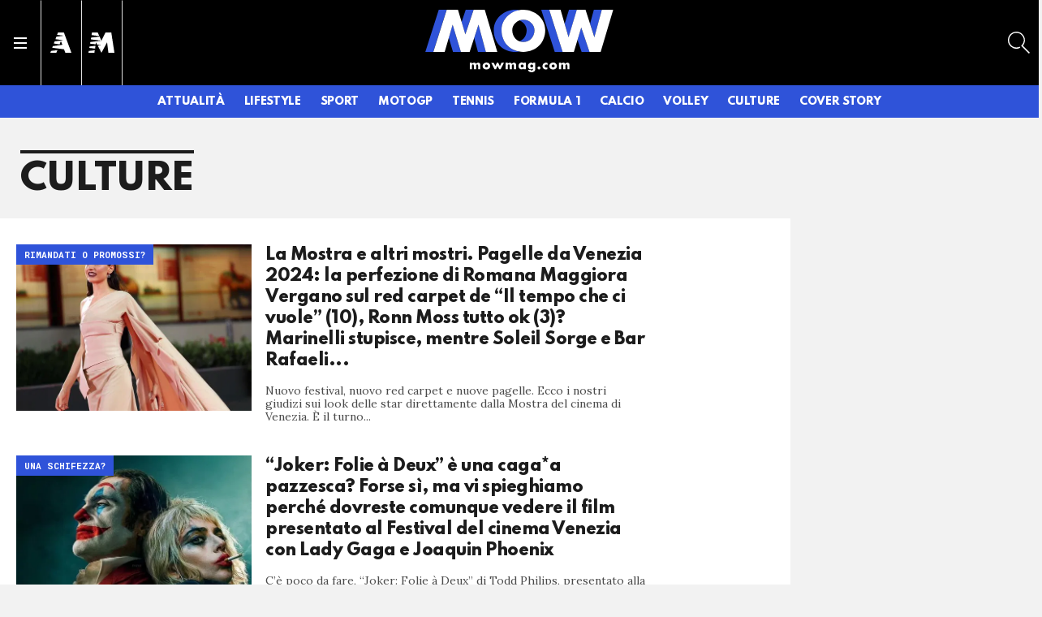

--- FILE ---
content_type: text/css
request_url: https://mowmag.com/dist/css/style-split-interaction.css
body_size: 3683
content:
.dropdown,.dropleft,.dropright,.dropup{position:relative}.dropdown-toggle{white-space:nowrap}.dropdown-toggle::after{display:inline-block;margin-left:.255em;vertical-align:.255em;content:"";border-top:.3em solid;border-right:.3em solid transparent;border-bottom:0;border-left:.3em solid transparent}.dropdown-toggle:empty::after{margin-left:0}.dropdown-menu{position:absolute;top:100%;left:0;z-index:1000;display:none;float:left;min-width:10rem;padding:.25rem 0;margin:.75rem 0 0;font-size:1rem;color:#1c1c1c;text-align:left;list-style:none;background-color:#f2f2f2;background-clip:padding-box;border:1px solid #9b9b9b;border-radius:0}.dropdown-menu-left{right:auto;left:0}.dropdown-menu-right{right:0;left:auto}@media (min-width:424px){.dropdown-menu-sm-left{right:auto;left:0}.dropdown-menu-sm-right{right:0;left:auto}}@media (min-width:768px){.dropdown-menu-md-left{right:auto;left:0}.dropdown-menu-md-right{right:0;left:auto}}@media (min-width:1024px){.dropdown-menu-lg-left{right:auto;left:0}.dropdown-menu-lg-right{right:0;left:auto}}@media (min-width:1280px){.dropdown-menu-xl-left{right:auto;left:0}.dropdown-menu-xl-right{right:0;left:auto}}.dropup .dropdown-menu{top:auto;bottom:100%;margin-top:0;margin-bottom:.75rem}.dropup .dropdown-toggle::after{display:inline-block;margin-left:.255em;vertical-align:.255em;content:"";border-top:0;border-right:.3em solid transparent;border-bottom:.3em solid;border-left:.3em solid transparent}.dropup .dropdown-toggle:empty::after{margin-left:0}.dropright .dropdown-menu{top:0;right:auto;left:100%;margin-top:0;margin-left:.75rem}.dropright .dropdown-toggle::after{display:inline-block;margin-left:.255em;vertical-align:.255em;content:"";border-top:.3em solid transparent;border-right:0;border-bottom:.3em solid transparent;border-left:.3em solid}.dropright .dropdown-toggle:empty::after{margin-left:0}.dropright .dropdown-toggle::after{vertical-align:0}.dropleft .dropdown-menu{top:0;right:100%;left:auto;margin-top:0;margin-right:.75rem}.dropleft .dropdown-toggle::after{display:inline-block;margin-left:.255em;vertical-align:.255em;content:""}.dropleft .dropdown-toggle::after{display:none}.dropleft .dropdown-toggle::before{display:inline-block;margin-right:.255em;vertical-align:.255em;content:"";border-top:.3em solid transparent;border-right:.3em solid;border-bottom:.3em solid transparent}.dropleft .dropdown-toggle:empty::after{margin-left:0}.dropleft .dropdown-toggle::before{vertical-align:0}.dropdown-menu[x-placement^=bottom],.dropdown-menu[x-placement^=left],.dropdown-menu[x-placement^=right],.dropdown-menu[x-placement^=top]{right:auto;bottom:auto}.dropdown-divider{height:0;margin:.5rem 0;overflow:hidden;border-top:1px solid #9b9b9b}.dropdown-item{display:block;width:100%;padding:.25rem 1.5rem;clear:both;font-weight:400;color:#1c1c1c;text-align:inherit;white-space:nowrap;background-color:transparent;border:0}.dropdown-item:focus,.dropdown-item:hover{color:#1c1c1c;text-decoration:none;background-color:#fff}.dropdown-item.active,.dropdown-item:active{color:#fff;text-decoration:none;background-color:#2f53d9}.dropdown-item.disabled,.dropdown-item:disabled{color:#9b9b9b;pointer-events:none;background-color:transparent}.dropdown-menu.show{display:block}.dropdown-header{display:block;padding:.25rem 1.5rem;margin-bottom:0;font-size:.875rem;color:#9b9b9b;white-space:nowrap}.dropdown-item-text{display:block;padding:.25rem 1.5rem;color:#1c1c1c}.modal-open{overflow:hidden}.modal-open .modal{overflow-x:hidden;overflow-y:auto}.modal{position:fixed;top:0;left:0;z-index:1050;display:none;width:100%;height:100%;overflow:hidden;outline:0}.modal-dialog{position:relative;width:auto;margin:.5rem;pointer-events:none}.modal.fade .modal-dialog{-webkit-transition:-webkit-transform .3s ease-out;transition:-webkit-transform .3s ease-out;transition:transform .3s ease-out;transition:transform .3s ease-out, -webkit-transform .3s ease-out}@media (prefers-reduced-motion:reduce){.modal.fade .modal-dialog{-webkit-transition:none;transition:none}}.modal.fade .modal-dialog{-webkit-transform:translate(0,-50px);transform:translate(0,-50px)}.modal.show .modal-dialog{-webkit-transform:none;transform:none}.modal.modal-static .modal-dialog{-webkit-transform:scale(1.02);transform:scale(1.02)}.modal-dialog-scrollable{display:-webkit-box;display:-webkit-flex;display:-ms-flexbox;display:flex;max-height:-webkit-calc(100% - 1rem);max-height:calc(100% - 1rem)}.modal-dialog-scrollable .modal-content{max-height:-webkit-calc(100vh - 1rem);max-height:calc(100vh - 1rem);overflow:hidden}.modal-dialog-scrollable .modal-footer,.modal-dialog-scrollable .modal-header{-webkit-flex-shrink:0;-ms-flex-negative:0;flex-shrink:0}.modal-dialog-scrollable .modal-body{overflow-y:auto}.modal-dialog-centered{display:-webkit-box;display:-webkit-flex;display:-ms-flexbox;display:flex;-webkit-box-align:center;-webkit-align-items:center;-ms-flex-align:center;align-items:center;min-height:-webkit-calc(100% - 1rem);min-height:calc(100% - 1rem)}.modal-dialog-centered::before{display:block;height:-webkit-calc(100vh - 1rem);height:calc(100vh - 1rem);height:-webkit-min-content;height:-moz-min-content;height:min-content;content:""}.modal-dialog-centered.modal-dialog-scrollable{-webkit-box-orient:vertical;-webkit-box-direction:normal;-webkit-flex-direction:column;-ms-flex-direction:column;flex-direction:column;-webkit-box-pack:center;-webkit-justify-content:center;-ms-flex-pack:center;justify-content:center;height:100%}.modal-dialog-centered.modal-dialog-scrollable .modal-content{max-height:none}.modal-dialog-centered.modal-dialog-scrollable::before{content:none}.modal-content{position:relative;display:-webkit-box;display:-webkit-flex;display:-ms-flexbox;display:flex;-webkit-box-orient:vertical;-webkit-box-direction:normal;-webkit-flex-direction:column;-ms-flex-direction:column;flex-direction:column;width:100%;pointer-events:auto;background-color:#fff;background-clip:padding-box;border:0 solid rgba(28,28,28,.2);border-radius:0;outline:0}.modal-backdrop{position:fixed;top:0;left:0;z-index:1040;width:100vw;height:100vh;background-color:#1c1c1c}.modal-backdrop.fade{opacity:0}.modal-backdrop.show{opacity:.75}.modal-header{display:-webkit-box;display:-webkit-flex;display:-ms-flexbox;display:flex;-webkit-box-align:start;-webkit-align-items:flex-start;-ms-flex-align:start;align-items:flex-start;-webkit-box-pack:justify;-webkit-justify-content:space-between;-ms-flex-pack:justify;justify-content:space-between;padding:1rem 0;border-bottom:0 solid #1c1c1c;border-top-left-radius:0;border-top-right-radius:0}.modal-header .close{padding:1rem 0;margin:-1rem -1rem -1rem auto}.modal-title{margin-bottom:0;line-height:1.2}.modal-body{position:relative;-webkit-box-flex:1;-webkit-flex:1 1 auto;-ms-flex:1 1 auto;flex:1 1 auto;padding:2rem}.modal-footer{display:-webkit-box;display:-webkit-flex;display:-ms-flexbox;display:flex;-webkit-flex-wrap:wrap;-ms-flex-wrap:wrap;flex-wrap:wrap;-webkit-box-align:center;-webkit-align-items:center;-ms-flex-align:center;align-items:center;-webkit-box-pack:end;-webkit-justify-content:flex-end;-ms-flex-pack:end;justify-content:flex-end;padding:1.75rem;border-top:1px solid #1c1c1c;border-bottom-right-radius:0;border-bottom-left-radius:0}.modal-footer>*{margin:.25rem}.modal-scrollbar-measure{position:absolute;top:-9999px;width:50px;height:50px;overflow:scroll}@media (min-width:424px){.modal-dialog{max-width:630px;margin:1.75rem auto}.modal-dialog-scrollable{max-height:-webkit-calc(100% - 3.5rem);max-height:calc(100% - 3.5rem)}.modal-dialog-scrollable .modal-content{max-height:-webkit-calc(100vh - 3.5rem);max-height:calc(100vh - 3.5rem)}.modal-dialog-centered{min-height:-webkit-calc(100% - 3.5rem);min-height:calc(100% - 3.5rem)}.modal-dialog-centered::before{height:-webkit-calc(100vh - 3.5rem);height:calc(100vh - 3.5rem);height:-webkit-min-content;height:-moz-min-content;height:min-content}.modal-sm{max-width:300px}}@media (min-width:1024px){.modal-lg,.modal-xl{max-width:800px}}@media (min-width:1280px){.modal-xl{max-width:1140px}}@media print{*,::after,::before{text-shadow:none!important;box-shadow:none!important}a:not(.btn){text-decoration:underline}abbr[title]::after{content:" (" attr(title) ")"}pre{white-space:pre-wrap!important}blockquote,pre{border:1px solid #9b9b9b;page-break-inside:avoid}img,tr{page-break-inside:avoid}h2,h3,p{orphans:3;widows:3}h2,h3{page-break-after:avoid}@page{size:a3}body{min-width:1024px!important}.container{min-width:1024px!important}.navbar{display:none}.badge{border:1px solid #1c1c1c}.table{border-collapse:collapse!important}.table td,.table th{background-color:#fff!important}.table-bordered td,.table-bordered th{border:1px solid #dfdfdf!important}.table-dark{color:inherit}.table-dark tbody+tbody,.table-dark td,.table-dark th,.table-dark thead th{border-color:#dfdfdf}.table .thead-dark th{color:inherit;border-color:#dfdfdf}}.share-this-popover{max-width:40px;pointer-events:none;-webkit-filter:drop-shadow(0 1px 3px rgba(0, 0, 0, .35));filter:drop-shadow(0 1px 3px rgba(0, 0, 0, .35));-webkit-animation:share-this-intro .3s;animation:share-this-intro .3s}.share-this-popover::before{content:"";position:absolute;bottom:100%;left:50%;width:0;height:0;margin:.25em -.5em;border-width:.5em .5em 0;border-style:solid;border-color:#1c1c1c transparent}.share-this-popover>ul{pointer-events:auto;list-style:none;padding:0;margin:-.75em 0 0;white-space:nowrap;background:#1c1c1c;color:#fff;border-radius:.25em;position:absolute;left:50%;-webkit-transform:translate(-50%,-100%);transform:translate(-50%,-100%)}.share-this-popover>ul>li{display:inline-block;width:50px;height:50px;line-height:50px;text-align:center}.share-this-popover>ul>li>a{display:inline-block;width:100%;height:100%;color:inherit;box-sizing:border-box;padding:15px}.share-this-popover>ul>li>a:focus,.share-this-popover>ul>li>a:hover{background:0 0}@media (pointer:coarse){.share-this-popover{font-size:150%}.share-this-popover::before{bottom:auto;top:100%;border-width:0 .5em .5em;margin-top:0}.share-this-popover>ul{top:100%;-webkit-transform:translateX(-50%);transform:translateX(-50%);margin:.5em 0 0}}@media (max-width:575px){.share-this-popover{left:0!important;right:0!important;width:auto!important;max-width:none}.share-this-popover::before{bottom:auto;top:100%;border-width:0 .5em .5em;margin-top:0}.share-this-popover>ul{top:100%;-webkit-transform:translateX(-50%);transform:translateX(-50%);margin:.5em 0 0}.share-this-popover>ul{left:0;width:100%;-webkit-transform:none;transform:none;border-radius:0;text-align:center}}@-webkit-keyframes share-this-intro{0%{-webkit-transform:translateY(-3em);opacity:0}80%{-webkit-transform:translateY(.5em);opacity:1}100%{-webkit-transform:translateY(0)}}@keyframes share-this-intro{0%{-webkit-transform:translateY(-3em);transform:translateY(-3em);opacity:0}80%{-webkit-transform:translateY(.5em);transform:translateY(.5em);opacity:1}100%{-webkit-transform:translateY(0);transform:translateY(0)}}.crm-has-fullscreen body{overflow:hidden}.crm-has-fullscreen .crm-header{z-index:0}.crm-has-fullscreen .bg-white.crm-spaced-in,.crm-has-fullscreen .crm-article-signature,.crm-has-fullscreen .crm-card-next.crm-scroll-next,.crm-has-fullscreen .crm-footer,.crm-has-fullscreen .crm-mail-update-wrapper{display:none!important}.crm-fullscreen-gallery,.crm-fullscreen-gallery iframe{box-sizing:border-box;margin:0;padding:0;text-decoration:none;list-style-type:none;font-weight:400;border:0}.crm-fullscreen-gallery{position:fixed;top:0;left:0;z-index:10000;width:100%;height:100vh;overflow-x:hidden;overflow-y:auto;background-color:#1c1c1c}.crm-fullscreen-loading{position:fixed;z-index:20;top:0;left:0;height:100vh;width:100%;background-color:rgba(0,0,0,.2);display:-webkit-box;display:-webkit-flex;display:-ms-flexbox;display:flex;-webkit-box-align:center;-webkit-align-items:center;-ms-flex-align:center;align-items:center;-webkit-box-pack:center;-webkit-justify-content:center;-ms-flex-pack:center;justify-content:center}@-webkit-keyframes crm-rotate-forever{0%{-webkit-transform:rotate(0);transform:rotate(0)}100%{-webkit-transform:rotate(360deg);transform:rotate(360deg)}}@keyframes crm-rotate-forever{0%{-webkit-transform:rotate(0);transform:rotate(0)}100%{-webkit-transform:rotate(360deg);transform:rotate(360deg)}}.crm-fullscreen-loading .crm-loading-spinner{-webkit-animation-duration:.75s;animation-duration:.75s;-webkit-animation-iteration-count:infinite;animation-iteration-count:infinite;-webkit-animation-name:crm-rotate-forever;animation-name:crm-rotate-forever;-webkit-animation-timing-function:linear;animation-timing-function:linear;height:30px;width:30px;border:8px solid #fff;border-right-color:transparent;border-radius:50%;display:inline-block}.crm-fullscreen-inner{position:relative;z-index:10;margin:0 auto;max-width:1050px}@media (min-width:1400px){.crm-fullscreen-inner{max-width:1280px}}.crm-fullscreen-inner .crm-fullscreen-topbar{position:relative;z-index:10;height:156px;padding:38px 0}.crm-fullscreen-inner .crm-fullscreen-topbar .crm-list-cards,.crm-fullscreen-inner .crm-fullscreen-topbar .crm-list-cards a{color:#fff}.crm-fullscreen-inner .crm-fullscreen-topbar .crm-related-top{list-style-type:none;margin:0;padding:0}.crm-fullscreen-inner .crm-fullscreen-topbar .crm-related-top li{list-style-type:none;margin:0;padding:0}.crm-fullscreen-inner .crm-fullscreen-topbar .crm-related-top{display:-webkit-box;display:-webkit-flex;display:-ms-flexbox;display:flex;height:100%}.crm-fullscreen-inner .crm-skin{position:absolute;top:0;left:50%;z-index:20;-webkit-transform:translateX(-50%);transform:translateX(-50%)}.crm-fullscreen-inner .crm-skin.crm-skin-large{display:none}@media (min-width:1400px){.crm-fullscreen-inner .crm-skin.crm-skin-std{display:none}.crm-fullscreen-inner .crm-skin.crm-skin-large{display:block}}.crm-fullscreen-canvas{position:relative;z-index:50;height:100vh;background-color:#1c1c1c;border:1px solid #1c1c1c}@media (min-width:1024px){.crm-fullscreen-canvas{background-color:#fff}}.crm-fullscreen-canvas .crm-counter{font-weight:700;font-size:.75rem;color:#fff}@media (min-width:1024px){.crm-fullscreen-canvas .crm-counter{color:#1c1c1c}}.crm-fullscreen-canvas .crm-counter .crm-current{color:#9b9b9b}.crm-fullscreen-canvas .crm-toolbar-inner{height:100%;display:-webkit-box;display:-webkit-flex;display:-ms-flexbox;display:flex}.crm-fullscreen-canvas .crm-toolbar-inner [ng-click]{cursor:pointer}.crm-fullscreen-canvas .crm-toolbar-inner .crm-col-1{height:100%}.crm-fullscreen-canvas .crm-toolbar-inner .crm-col-1 .crm-logo{-webkit-box-flex:0;-webkit-flex:0 0 60px;-ms-flex:0 0 60px;flex:0 0 60px;display:-webkit-box;display:-webkit-flex;display:-ms-flexbox;display:flex;-webkit-box-pack:center;-webkit-justify-content:center;-ms-flex-pack:center;justify-content:center;-webkit-box-align:center;-webkit-align-items:center;-ms-flex-align:center;align-items:center;text-decoration:none;height:60px;padding:0 20px;background:#1c1c1c}.crm-fullscreen-canvas .crm-toolbar-inner .crm-col-1 .crm-logo svg{height:30px;width:auto}.crm-fullscreen-canvas .crm-toolbar-inner .crm-col-1 .crm-buttons,.crm-fullscreen-canvas .crm-toolbar-inner .crm-col-1 .crm-titles{-webkit-box-flex:1;-webkit-flex:1 1 auto;-ms-flex:1 1 auto;flex:1 1 auto;padding:0 20px;display:-webkit-box;display:-webkit-flex;display:-ms-flexbox;display:flex;-webkit-box-align:center;-webkit-align-items:center;-ms-flex-align:center;align-items:center;-webkit-box-pack:start;-webkit-justify-content:flex-start;-ms-flex-pack:start;justify-content:flex-start}.crm-fullscreen-canvas .crm-toolbar-inner .crm-col-1 .crm-buttons .crm-card-title,.crm-fullscreen-canvas .crm-toolbar-inner .crm-col-1 .crm-titles .crm-card-title{margin-bottom:0}.crm-fullscreen-canvas .crm-toolbar-inner .crm-col-1 .crm-buttons{-webkit-box-flex:0;-webkit-flex:0 0 auto;-ms-flex:0 0 auto;flex:0 0 auto;-webkit-align-self:flex-end;-ms-flex-item-align:end;align-self:flex-end;line-height:30px}.crm-fullscreen-canvas .crm-toolbar-inner .crm-col-2{height:100%;padding:0 0 0 10px}.crm-fullscreen-canvas .crm-toolbar-inner .crm-col-2 .crm-buttons{height:100%;display:-webkit-box;display:-webkit-flex;display:-ms-flexbox;display:flex;-webkit-box-pack:end;-webkit-justify-content:flex-end;-ms-flex-pack:end;justify-content:flex-end}.crm-fullscreen-canvas .crm-toolbar-inner .crm-col-2 .crm-counter{line-height:60px;-webkit-box-flex:0;-webkit-flex:0 0 60px;-ms-flex:0 0 60px;flex:0 0 60px}.crm-fullscreen-canvas .crm-toolbar-inner .crm-col-2 .crm-close{border-left:1px solid #dfdfdf;height:100%;-webkit-box-flex:0;-webkit-flex:0 0 60px;-ms-flex:0 0 60px;flex:0 0 60px;border-right:none;border-top:none;cursor:pointer;display:-webkit-box;display:-webkit-flex;display:-ms-flexbox;display:flex;-webkit-box-align:center;-webkit-align-items:center;-ms-flex-align:center;align-items:center;-webkit-box-pack:center;-webkit-justify-content:center;-ms-flex-pack:center;justify-content:center;-webkit-transition:all .2s ease-in-out;transition:all .2s ease-in-out}.crm-fullscreen-canvas .crm-toolbar-inner .crm-col-2 .crm-close .icon-path{fill:#fff}@media (min-width:1024px){.crm-fullscreen-canvas .crm-toolbar-inner .crm-col-2 .crm-close .icon-path{-webkit-transition:all .2s ease-in-out;transition:all .2s ease-in-out;fill:#1c1c1c}}.crm-fullscreen-canvas .crm-toolbar-inner .crm-col-2 .crm-close:hover{background:#1c1c1c}.crm-fullscreen-canvas .crm-toolbar-inner .crm-col-2 .crm-close:hover .icon-path{fill:#fff}.crm-fullscreen-canvas .crm-toolbar-inner .crm-col-1{display:none}@media (min-width:1024px){.crm-fullscreen-canvas .crm-toolbar-inner .crm-col-1{-webkit-box-flex:1;-webkit-flex:1 1 auto;-ms-flex:1 1 auto;flex:1 1 auto;display:-webkit-box;display:-webkit-flex;display:-ms-flexbox;display:flex;-webkit-box-pack:justify;-webkit-justify-content:space-between;-ms-flex-pack:justify;justify-content:space-between}}.crm-fullscreen-canvas .crm-toolbar-inner .crm-col-2{-webkit-box-flex:0;-webkit-flex:0 0 100%;-ms-flex:0 0 100%;flex:0 0 100%;display:-webkit-box;display:-webkit-flex;display:-ms-flexbox;display:flex;-webkit-box-pack:justify;-webkit-justify-content:space-between;-ms-flex-pack:justify;justify-content:space-between;-webkit-box-align:center;-webkit-align-items:center;-ms-flex-align:center;align-items:center;border:1px solid #dfdfdf}@media (min-width:1024px){.crm-fullscreen-canvas .crm-toolbar-inner .crm-col-2{border:0;-webkit-box-flex:0;-webkit-flex:0 0 320px;-ms-flex:0 0 320px;flex:0 0 320px}.crm-fullscreen-canvas .crm-toolbar-inner .crm-col-2 .crm-close,.crm-fullscreen-canvas .crm-toolbar-inner .crm-col-2 .crm-mode{border-bottom:1px solid #dfdfdf}}.crm-fullscreen-toolbar{height:60px}.crm-fullscreen-viewgrid{height:-webkit-calc(100vh - 60px);height:calc(100vh - 60px);display:-webkit-box;display:-webkit-flex;display:-ms-flexbox;display:flex}.crm-fullscreen-viewgrid .crm-viewer{-webkit-box-flex:1;-webkit-flex:1 1 auto;-ms-flex:1 1 auto;flex:1 1 auto;width:300px;height:100%;position:relative}.crm-fullscreen-viewgrid .crm-viewer::after{content:"";position:absolute;top:0;bottom:0;right:0;width:1px;background:#dfdfdf}.crm-fullscreen-viewgrid .swiper-container{height:100%}.crm-fullscreen-viewgrid .crm-carousel{height:100%;position:relative;padding-bottom:150px}@media (min-width:768px){.crm-fullscreen-viewgrid .crm-carousel{padding-bottom:0}}.crm-fullscreen-viewgrid .crm-slides{height:100%;position:relative}.crm-fullscreen-viewgrid .crm-slides.crm-hidden{visibility:hidden;position:absolute;top:-200vh}.crm-fullscreen-viewgrid .crm-mode-item{height:100%;position:relative}.crm-fullscreen-viewgrid .crm-mode-item .crm-image{position:absolute;top:0;left:0;width:100%;height:100%;pointer-events:none;z-index:0;-webkit-backface-visibility:hidden;-o-object-fit:contain;object-fit:contain;-o-object-position:center;object-position:center;font-family:"object-fit: contain; object-position: center"}.crm-fullscreen-viewgrid .crm-mode-item slidecontainer{padding-bottom:50px}@media (min-width:1024px){.crm-fullscreen-viewgrid .crm-mode-item slidecontainer{padding-bottom:0}}.crm-fullscreen-viewgrid .crm-mode-item .crm-card-abstract{display:block;position:absolute;left:0;right:0;bottom:0;height:36px;padding:12px 76px 0 16px;margin-bottom:12px;white-space:normal;overflow:hidden;background-color:rgba(255,255,255,.85);z-index:20}.crm-fullscreen-viewgrid .crm-mode-item .crm-card-abstract.expanded{height:auto}.crm-fullscreen-viewgrid .crm-mode-item .crm-expand-toggle{display:block;position:absolute;bottom:0;right:0;width:76px;height:36px;padding-right:16px;text-align:right;z-index:20;cursor:pointer;font-weight:700;text-decoration:underline}.crm-fullscreen-viewgrid .crm-nav{position:absolute;top:50%;z-index:100;-webkit-transform:translateY(-50%);transform:translateY(-50%);width:50px;height:50px;cursor:pointer;display:-webkit-box;display:-webkit-flex;display:-ms-flexbox;display:flex;-webkit-box-align:center;-webkit-align-items:center;-ms-flex-align:center;align-items:center;-webkit-box-pack:center;-webkit-justify-content:center;-ms-flex-pack:center;justify-content:center;-webkit-transition:all .2s ease-in-out;transition:all .2s ease-in-out;background:#1c1c1c}.crm-fullscreen-viewgrid .crm-nav img,.crm-fullscreen-viewgrid .crm-nav svg{display:block;height:16px;width:auto;margin:0 auto}.crm-fullscreen-viewgrid .crm-nav.crm-prev{left:10px}.crm-fullscreen-viewgrid .crm-nav.crm-next{right:10px}.crm-fullscreen-viewgrid .crm-nav:hover{opacity:.75}.crm-fullscreen-viewgrid .crm-next-gallery,.crm-fullscreen-viewgrid .crm-prev-gallery{z-index:110;-webkit-transform:translateY(-50%);transform:translateY(-50%);height:55px;padding:0 15px;background-color:#1c1c1c;cursor:pointer;display:-webkit-box;display:-webkit-flex;display:-ms-flexbox;display:flex;-webkit-box-align:center;-webkit-align-items:center;-ms-flex-align:center;align-items:center}.crm-fullscreen-viewgrid .crm-next-gallery .crm-icon,.crm-fullscreen-viewgrid .crm-prev-gallery .crm-icon{display:inline-block;width:20px;height:20px}.crm-fullscreen-viewgrid .crm-next-gallery .crm-icon img,.crm-fullscreen-viewgrid .crm-next-gallery .crm-icon svg,.crm-fullscreen-viewgrid .crm-prev-gallery .crm-icon img,.crm-fullscreen-viewgrid .crm-prev-gallery .crm-icon svg{display:block;height:16px;width:auto;margin:0 auto}.crm-fullscreen-viewgrid .crm-next-gallery .crm-text,.crm-fullscreen-viewgrid .crm-prev-gallery .crm-text{font-family:Spartan,sans-serif;font-weight:700;text-transform:uppercase;font-size:12px;line-height:12px;color:#fff}.crm-fullscreen-viewgrid .crm-prev-gallery{position:absolute;top:50%;left:10px}.crm-fullscreen-viewgrid .crm-prev-gallery .crm-text{padding-left:20px}.crm-fullscreen-viewgrid .crm-next-gallery{position:absolute;top:50%;right:10px}.crm-fullscreen-viewgrid .crm-next-gallery .crm-text{padding-right:20px}.crm-fullscreen-viewgrid .crm-carousel-footer-xs{position:absolute;left:0;right:0;bottom:0;height:150px;z-index:10}.crm-fullscreen-viewgrid .crm-carousel-footer-xs .crm-adv-container{height:100px;text-align:center;padding:25px 0;background:#4a4a4a}@media (min-width:1024px){.crm-fullscreen-viewgrid .crm-carousel-footer-xs .crm-adv-container{background:0 0}}.crm-fullscreen-viewgrid .crm-carousel-footer-xs .crm-carousel-controls{position:relative;height:50px;line-height:44px;padding-bottom:6px}.crm-fullscreen-viewgrid .crm-carousel-footer-xs .crm-carousel-control{padding:0 16px}.crm-fullscreen-viewgrid .crm-carousel-footer-xs .crm-carousel-control.center{text-align:center}.crm-fullscreen-viewgrid .crm-carousel-footer-xs .crm-carousel-control.left{position:absolute;top:0;z-index:1;left:0;text-align:left}.crm-fullscreen-viewgrid .crm-carousel-footer-xs .crm-carousel-control.right{position:absolute;top:0;z-index:1;right:0;text-align:right}.crm-fullscreen-viewgrid .crm-carousel-footer-xs .crm-arrow,.crm-fullscreen-viewgrid .crm-carousel-footer-xs .crm-grid{width:auto;height:16px}.crm-fullscreen-viewgrid .crm-carousel-footer-xs .crm-carousel-progress{display:block;width:100%;height:6px;background-color:#1c1c1c;position:absolute;left:0;right:0;bottom:0}.crm-fullscreen-viewgrid .crm-carousel-footer-xs .crm-carousel-progress .progress-perc{display:block;background:#2f53d9;width:0;height:100%}.crm-fullscreen-viewgrid .crm-sidebar-cont{position:relative;-webkit-box-flex:0;-webkit-flex:0 0 320px;-ms-flex:0 0 320px;flex:0 0 320px;padding:10px 0}.crm-fullscreen-viewgrid .crm-sidebar-cont .crm-sidebar{position:relative;height:100%;padding:0 10px}.crm-fullscreen-viewgrid .crm-sidebar-cont .crm-sidebar .crm-description-wrapper{position:absolute;top:0;width:100%}.crm-fullscreen-viewgrid .crm-sidebar-cont .crm-sidebar .crm-counter::before{content:"";width:88px;height:4px;display:block;background:#1c1c1c;margin-bottom:16px}.crm-fullscreen-viewgrid .crm-sidebar-cont .crm-sidebar .crm-outbrain-ad-iframe{width:100%;height:100%}@media (max-width:1023.98px){.modal-body{padding-left:1rem;padding-right:1rem}}.modal button:hover{opacity:.75}.modal .crm-mail-update-title{margin-bottom:1rem}.crm-modal-title{margin-bottom:1rem}.crm-modal-close{display:block;width:50px;height:50px;line-height:50px;text-align:center;border-left:1px solid #1c1c1c;border-bottom:1px solid #1c1c1c;position:absolute;top:0;right:0}.crm-modal-close .icon{position:absolute;top:50%;left:50%;-webkit-transform:translate(-50%,-50%);transform:translate(-50%,-50%);height:16px;width:auto}.crm-teaser{font-family:Spartan,sans-serif;font-size:.875rem;font-weight:800;margin-bottom:2rem}

--- FILE ---
content_type: image/svg+xml
request_url: https://mowmag.com/dist/img/menu-automoto.svg?rnd=1
body_size: 819
content:
<?xml version="1.0" encoding="utf-8"?>
<!-- Generator: Adobe Illustrator 16.0.4, SVG Export Plug-In . SVG Version: 6.00 Build 0)  -->
<!DOCTYPE svg PUBLIC "-//W3C//DTD SVG 1.1//EN" "http://www.w3.org/Graphics/SVG/1.1/DTD/svg11.dtd">
<svg version="1.1" id="Livello_1" xmlns="http://www.w3.org/2000/svg" xmlns:xlink="http://www.w3.org/1999/xlink" x="0px" y="0px"
	 width="595.279px" height="66.627px" viewBox="0 387.631 595.279 66.627" enable-background="new 0 387.631 595.279 66.627"
	 xml:space="preserve">
<g>
	<path fill="#FFFFFF" d="M208.105,387.631c-18.965,0-34.572,14.433-34.572,32.223c0,19.971,14.433,34.405,34.572,34.405
		c19.972,0,34.572-14.434,34.572-34.405C242.509,402.064,227.07,387.631,208.105,387.631z M207.937,436.469
		c-8.727,0-15.775-7.384-15.775-16.615c0-7.72,7.384-14.601,15.775-14.601s15.775,6.881,15.775,14.601
		C223.712,429.253,216.831,436.469,207.937,436.469z"/>
	<path fill="#FFFFFF" d="M106.57,425.225c0,3.356-0.168,6.21-2.35,8.224c-1.678,1.678-4.531,2.518-7.72,2.518
		s-6.042-0.84-7.72-2.518c-2.182-2.182-2.35-4.867-2.35-8.224v-37.593H67.97v36.25c0,8.895,0.503,16.783,6.881,22.992
		c6.545,6.378,16.279,7.385,21.649,7.385s15.104-1.007,21.649-7.385c6.378-6.209,6.881-14.098,6.881-22.992v-36.25H106.57V425.225z"
		/>
	<polygon fill="#FFFFFF" points="173.868,387.631 128.387,387.631 128.387,403.911 141.814,403.911 141.814,454.259 
		160.442,454.259 160.442,403.911 173.868,403.911 	"/>
	<path fill="#FFFFFF" d="M360.156,387.631c-19.133,0-34.572,14.433-34.572,32.223c0,19.971,14.433,34.405,34.572,34.405
		c19.971,0,34.572-14.434,34.572-34.405C394.56,402.064,379.119,387.631,360.156,387.631z M360.156,436.469
		c-8.728,0-15.776-7.384-15.776-16.615c0-7.72,7.385-14.601,15.776-14.601c8.391,0,15.775,6.881,15.775,14.601
		C375.763,429.253,368.882,436.469,360.156,436.469z"/>
	<polygon fill="#FFFFFF" points="440.04,387.631 394.56,387.631 394.56,403.911 407.986,403.911 407.986,454.259 426.615,454.259 
		426.615,403.911 440.04,403.911 	"/>
	<path fill="#FFFFFF" d="M474.445,387.631c-18.964,0-34.572,14.433-34.572,32.223c0,19.971,14.434,34.405,34.572,34.405
		c19.972,0,34.572-14.434,34.572-34.405C509.017,402.064,493.577,387.631,474.445,387.631z M474.445,436.469
		c-8.895,0-15.775-7.384-15.775-16.615c0-7.72,7.385-14.601,15.775-14.601c8.392,0,15.776,6.881,15.776,14.601
		C490.221,429.253,483.34,436.469,474.445,436.469z"/>
	<polygon fill="#FFFFFF" points="0,454.259 20.307,454.259 23.831,445.699 2.35,448.217 	"/>
	<polygon fill="#FFFFFF" points="25.677,387.631 22.656,395.352 45.146,398.373 20.307,401.394 17.118,409.617 43.467,413.141 
		14.433,416.833 11.748,423.882 31.048,426.735 35.411,415.659 40.447,428.078 8.391,432.441 6.377,437.812 45.985,442.847 
		50.18,454.259 70.655,454.259 45.481,387.631 	"/>
	<polygon fill="#FFFFFF" points="245.027,438.315 263.488,440.665 264.83,431.267 245.865,433.616 	"/>
	<polygon fill="#FFFFFF" points="250.901,404.414 249.894,410.288 283.962,414.651 277.92,401.058 	"/>
	<polygon fill="#FFFFFF" points="297.053,387.631 283.962,414.651 248.383,419.015 247.376,424.218 265.501,426.567 
		266.508,420.022 270.2,427.238 283.962,429.085 271.879,430.428 278.088,442.679 283.962,443.35 278.76,444.021 283.962,454.259 
		302.087,420.022 306.282,454.259 325.583,454.259 315.513,387.631 	"/>
	<polygon fill="#FFFFFF" points="242.677,452.412 242.341,454.259 256.943,454.259 261.474,454.259 262.649,446.035 
		243.348,448.385 	"/>
	<polygon fill="#FFFFFF" points="272.046,387.631 270.032,387.631 253.586,387.631 253.25,389.646 252.243,396.19 277.249,399.379 	
		"/>
	<circle fill="#FFFFFF" cx="516.402" cy="446.875" r="7.384"/>
	<polygon fill="#FFFFFF" points="549.799,387.631 549.799,403.911 563.225,403.911 563.225,454.259 581.854,454.259 
		581.854,403.911 595.28,403.911 595.28,387.631 	"/>
	<rect x="527.646" y="387.631" fill="#FFFFFF" width="18.629" height="66.627"/>
</g>
</svg>


--- FILE ---
content_type: image/svg+xml
request_url: https://mowmag.com/dist/img/menu-moto.svg?rnd=1
body_size: 418
content:
<?xml version="1.0" encoding="utf-8"?>
<!-- Generator: Adobe Illustrator 16.0.4, SVG Export Plug-In . SVG Version: 6.00 Build 0)  -->
<!DOCTYPE svg PUBLIC "-//W3C//DTD SVG 1.1//EN" "http://www.w3.org/Graphics/SVG/1.1/DTD/svg11.dtd">
<svg version="1.1" id="Livello_1" xmlns="http://www.w3.org/2000/svg" xmlns:xlink="http://www.w3.org/1999/xlink" x="0px" y="0px"
	 width="595.279px" height="112.15px" viewBox="0 364.87 595.279 112.15" enable-background="new 0 364.87 595.279 112.15"
	 xml:space="preserve">
<path fill="#FFFFFF" d="M198.046,364.87c-31.961,0-57.93,24.256-57.93,54.22c0,33.673,24.542,57.93,57.93,57.93
	c33.674,0,57.93-24.257,57.93-57.93C256.262,389.126,230.293,364.87,198.046,364.87z M198.046,447.057
	c-14.839,0-26.539-12.271-26.539-27.966c0-13.127,12.271-24.542,26.539-24.542s26.539,11.415,26.539,24.542
	C224.585,434.785,212.885,447.057,198.046,447.057z M331.314,392.266H308.77v84.755h-31.391v-84.755h-22.544V364.87h76.479V392.266z
	 M387.817,364.87c-31.962,0-57.93,24.256-57.93,54.22c0,33.673,24.541,57.93,57.93,57.93c33.674,0,57.93-24.257,57.93-57.93
	C445.746,389.126,419.778,364.87,387.817,364.87z M387.531,447.057c-14.84,0-26.54-12.271-26.54-27.966
	c0-13.127,12.271-24.542,26.54-24.542s26.539,11.415,26.539,24.542C414.071,434.785,402.37,447.057,387.531,447.057z
	 M468.29,464.464c0,6.935-5.621,12.557-12.556,12.557s-12.557-5.622-12.557-12.557s5.622-12.557,12.557-12.557
	S468.29,457.529,468.29,464.464z M595.28,364.87v27.396h-22.544v84.755h-31.391v-84.755h-22.544V364.87H595.28z M478.564,364.87
	h31.391v112.15h-31.391V364.87z M58.786,384.561l-42.235-5.422l1.998-10.844l0.57-3.424h27.396h3.425L58.786,384.561z
	 M5.992,442.205l31.962-3.71l-2.283,15.695l-31.105-3.995L5.992,442.205z M123.28,364.87l16.837,112.15h-32.532l-7.134-57.645
	l-30.535,57.645l-8.561-17.408l8.561-0.855l-9.987-1.427l-10.273-20.262L70.2,434.5l-23.399-3.139l-6.278-11.986l-1.427,11.129
	L8.561,426.51l1.427-8.847l60.213-7.419l21.974-45.374H123.28z M59.928,387.414l10.272,22.83l-57.645-7.419l1.713-9.703
	L59.928,387.414z M1.712,467.032l32.532-3.995l-1.998,13.983h-7.704H0l0.57-3.14L1.712,467.032z"/>
</svg>
